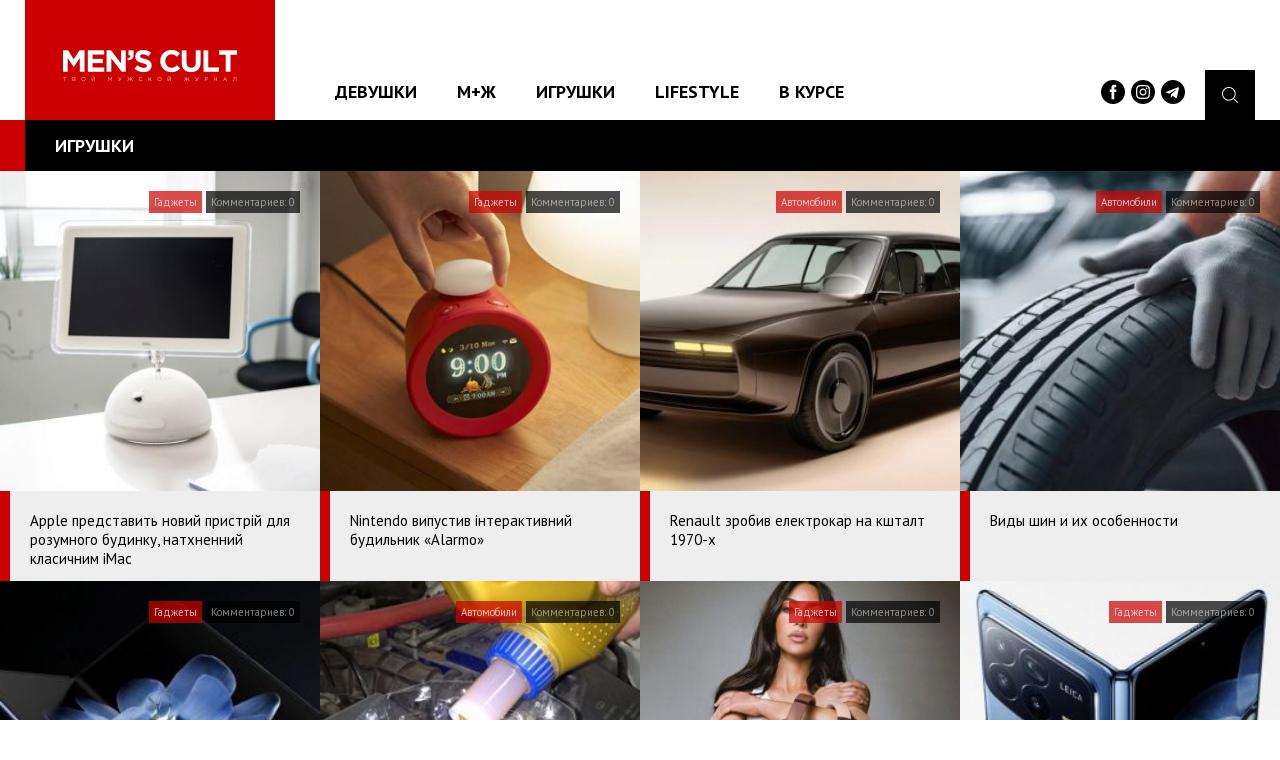

--- FILE ---
content_type: text/html;charset=UTF-8
request_url: https://menscult.ua/news/igrushki/?p=2
body_size: 5868
content:
<!DOCTYPE html><html
lang="ru"><head><script async src="https://www.googletagmanager.com/gtag/js?id=UA-96186542-1"></script><script>window.dataLayer = window.dataLayer || [];
  function gtag(){dataLayer.push(arguments);}
  gtag('js', new Date());

  gtag('config', 'UA-96186542-1');</script><meta
http-equiv="Content-Type" content="text/html; charset=utf-8"><meta
name="viewport" content="width=device-width"><meta
property="og:image" content="https://menscult.ua"><title>Мужские игрушки | #2 | MEN`S CULT - Мужской Журнал №1</title><meta
name="description" content="Все о самых новых и современных игрушках для взрослых мужчин"><meta
name="keywords" content="мужской досуг и отдых мужские игрушки игрушки для взрослых мужчин досуг мужчины автомобили тачки самые крутые автомобили подборка автомобилей мужские гаджеты телефоны смартфоны компьютер мужские развлечения самые последние гаджеты новинки гаджеты"><link
rel="shortcut icon" type="image/x-icon" href="/favicon.ico"><link
rel="stylesheet" type="text/css" href="/templates/css/default.css"><script type="text/javascript" src="/templates/js/jquery-3.1.1.min.js"></script><body><header
class="pageHeader"><div
class="headerLogotype"><a
href="/" class="headerLogo" title="мужской журнал"></a></div> <nav
class="headerMenu"><ul
class="reset"><li><a
href="/news/devushki/">Девушки</a><ul
class="reset"><li><a
href="/news/mc_like/">MC Like</a></li><li><a
href="/news/zvezdy/">Звезды</a></li></ul></li><li><a
href="/news/mzh/">М+Ж</a><ul
class="reset"><li><a
href="/news/jumor/">Юмор</a></li><li><a
href="/news/psihologija_otnoshenij/">Психология отношений</a></li><li><a
href="/news/seks/">Секс</a></li></ul></li><li><a
href="/news/igrushki/">Игрушки</a><ul
class="reset"><li><a
href="/news/gadzhety/">Гаджеты</a></li><li><a
href="/news/avtomobili/">Автомобили</a></li></ul></li><li><a
href="/news/lifestyle/">Lifestyle</a><ul
class="reset"><li><a
href="/news/vneshnost_i_zdorove/">Внешность и здоровье</a></li><li><a
href="/news/karera/">Карьера</a></li><li><a
href="/news/vokrug_sveta/">Вокруг света</a></li></ul></li><li><a
href="/news/v_kurse/">В курсе</a></li></ul> </nav><div
class="headerBurger"> <span
class="burgerElement"></span> <span
class="burgerElement"></span> <span
class="burgerElement"></span></div><div
class="headerSearch"> <a
href="#" class="searchButton"><i
class="flaticon-magnifying-glass"></i></a><div
class="headerSocials"> <a
href="https://www.facebook.com/mc.media.ua" target="_blank"><img
src="/templates/img/facebook-logo-button.svg" width="24" alt=""></a> <a
href="https://www.instagram.com/menscultmag/" target="_blank"><img
src="/templates/img/instagram.svg" width="24" alt=""></a> <a
href="https://t.me/menscultmag" target="_blank"><img
src="/templates/img/telegram.svg" width="24" alt=""></a></div></div><div
class="headerSearch--area"><form
action="/search/" method="get"> <input
type="text" name="query" placeholder="Поиск по сайту ..."></form></div> </header> <article
class="pageContainer"><div
class="titleContainer">Игрушки</div><div
class="mainNews"> <a
href="/news/gadzhety/apple_predstavit_novij_pristrij_dlja_rozumnogo_budinku_nathnennij_klasichnim_imac.html"> <span
class="mainNews--image" style="background: url('/uploadfiles/news/6720919b4b416.jpg') center center no-repeat;"> <span
class="mainNews--info"> <span
class="mainNews--category">Гаджеты</span> <span
class="mainNews--date">Комментариев: 0</span> </span> </span> <span
class="mainNews--title">Apple представить новий пристрій для розумного будинку, натхненний класичним iMac</span> </a> <a
href="/news/gadzhety/nintendo_vipustiv_interaktivnij_budilnik__alarmo_.html"> <span
class="mainNews--image" style="background: url('/uploadfiles/news/67076dee987e7.jpg') center center no-repeat;"> <span
class="mainNews--info"> <span
class="mainNews--category">Гаджеты</span> <span
class="mainNews--date">Комментариев: 0</span> </span> </span> <span
class="mainNews--title">Nintendo випустив інтерактивний будильник «Alarmo»</span> </a> <a
href="/news/avtomobili/renault_zrobiv_elektrokar_na_kshtalt_1970lh.html"> <span
class="mainNews--image" style="background: url('/uploadfiles/news/66f110ac1b9eb.jpg') center center no-repeat;"> <span
class="mainNews--info"> <span
class="mainNews--category">Автомобили</span> <span
class="mainNews--date">Комментариев: 0</span> </span> </span> <span
class="mainNews--title">Renault зробив електрокар на кшталт 1970-х</span> </a> <a
href="/news/avtomobili/vidy_shin_i_ih_osobennosti.html"> <span
class="mainNews--image" style="background: url('/uploadfiles/news/66e81b417cdf5.jpg') center center no-repeat;"> <span
class="mainNews--info"> <span
class="mainNews--category">Автомобили</span> <span
class="mainNews--date">Комментариев: 0</span> </span> </span> <span
class="mainNews--title">Виды шин и их особенности</span> </a> <a
href="/news/gadzhety/xiaomi_pracjue_nad_smartfonom_jakij_skladaetsja_vtrichi.html"> <span
class="mainNews--image" style="background: url('/uploadfiles/news/66cd6cc571e61.jpg') center center no-repeat;"> <span
class="mainNews--info"> <span
class="mainNews--category">Гаджеты</span> <span
class="mainNews--date">Комментариев: 0</span> </span> </span> <span
class="mainNews--title">Xiaomi працює над смартфоном, який складається втричі</span> </a> <a
href="/news/avtomobili/kak_vybrat_kachestvennoe_motornoe_maslo.html"> <span
class="mainNews--image" style="background: url('/uploadfiles/news/66cc04342e105.jpg') center center no-repeat;"> <span
class="mainNews--info"> <span
class="mainNews--category">Автомобили</span> <span
class="mainNews--date">Комментариев: 0</span> </span> </span> <span
class="mainNews--title">Как выбрать качественное моторное масло</span> </a> <a
href="/news/gadzhety/kim_kardashjan_ta_beats_vipustili_spilnu_kolekciju_navushnikiv.html"> <span
class="mainNews--image" style="background: url('/uploadfiles/news/66beee140c64e.jpg') center center no-repeat;"> <span
class="mainNews--info"> <span
class="mainNews--category">Гаджеты</span> <span
class="mainNews--date">Комментариев: 0</span> </span> </span> <span
class="mainNews--title">Кім Кардашьян та Beats випустили спільну колекцію навушників</span> </a> <a
href="/news/gadzhety/xiaomi_predstavila_svoju_pershu_rozkladachku_mix_fold_4.html"> <span
class="mainNews--image" style="background: url('/uploadfiles/news/669dedb820884.jpg') center center no-repeat;"> <span
class="mainNews--info"> <span
class="mainNews--category">Гаджеты</span> <span
class="mainNews--date">Комментариев: 0</span> </span> </span> <span
class="mainNews--title">Xiaomi представила свою першу розкладачку Mix Fold 4</span> </a> <a
href="/news/avtomobili/remont_nasoslforsunok_v_kieve_posledstvija_polomki_i_pochemu_tak_vazhen_professionalizm.html"> <span
class="mainNews--image" style="background: url('/uploadfiles/news/669666be6bd8a.jpg') center center no-repeat;"> <span
class="mainNews--info"> <span
class="mainNews--category">Автомобили</span> <span
class="mainNews--date">Комментариев: 0</span> </span> </span> <span
class="mainNews--title">Ремонт насос-форсунок в Киеве: Последствия поломки и почему так важен профессионализм</span> </a> <a
href="/news/avtomobili/toyota_predstavljae_specialnu_versiju_gr86_hakone_2025_roku.html"> <span
class="mainNews--image" style="background: url('/uploadfiles/news/66960c39b37cd.jpg') center center no-repeat;"> <span
class="mainNews--info"> <span
class="mainNews--category">Автомобили</span> <span
class="mainNews--date">Комментариев: 0</span> </span> </span> <span
class="mainNews--title">Toyota представляє спеціальну версію GR86 Hakone 2025 року</span> </a> <a
href="/news/avtomobili/kak_pravilno_vybrat_zimnie_avtoshiny.html"> <span
class="mainNews--image" style="background: url('/uploadfiles/news/668399fa945fb.jpg') center center no-repeat;"> <span
class="mainNews--info"> <span
class="mainNews--category">Автомобили</span> <span
class="mainNews--date">Комментариев: 0</span> </span> </span> <span
class="mainNews--title">Как правильно выбрать зимние автошины</span> </a> <a
href="/news/avtomobili/chomu_u_sviti_isnue_livostoronnij_ta_pravostoronnij_ruh.html"> <span
class="mainNews--image" style="background: url('/uploadfiles/news/66823722c8490.gif') center center no-repeat;"> <span
class="mainNews--info"> <span
class="mainNews--category">Автомобили</span> <span
class="mainNews--date">Комментариев: 0</span> </span> </span> <span
class="mainNews--title">Чому у світі існує лівосторонній та правосторонній рух</span> </a> <a
href="/news/avtomobili/10_rechej_za_jakimi_mi_sumuemo_u_suchasnih_avtomobiljah.html"> <span
class="mainNews--image" style="background: url('/uploadfiles/news/665566115c3e6.jpg') center center no-repeat;"> <span
class="mainNews--info"> <span
class="mainNews--category">Автомобили</span> <span
class="mainNews--date">Комментариев: 0</span> </span> </span> <span
class="mainNews--title">10 речей, за якими ми сумуємо у сучасних автомобілях</span> </a> <a
href="/news/avtomobili/revoljucija_v_vybore_avtoshin_kompanija_radius_l_vash_nadezhnyj_partner_na_dorogah_ukrainy.html"> <span
class="mainNews--image" style="background: url('/uploadfiles/news/66349669651ec.png') center center no-repeat;"> <span
class="mainNews--info"> <span
class="mainNews--category">Автомобили</span> <span
class="mainNews--date">Комментариев: 0</span> </span> </span> <span
class="mainNews--title">Революция в выборе автошин: Компания "Радиус" - ваш надежный партнер на дорогах Украины</span> </a> <a
href="/news/avtomobili/mazda_predstavila_elektrichnogo_spadkoemcja_modeli_6.html"> <span
class="mainNews--image" style="background: url('/uploadfiles/news/662b3c25607e2.png') center center no-repeat;"> <span
class="mainNews--info"> <span
class="mainNews--category">Автомобили</span> <span
class="mainNews--date">Комментариев: 0</span> </span> </span> <span
class="mainNews--title">Mazda представила електричного спадкоємця моделі 6</span> </a> <a
href="/news/avtomobili/ford_vipustiv_duzhe_ridkisnij_mustang_na_chest_60lrichchja_modeli.html"> <span
class="mainNews--image" style="background: url('/uploadfiles/news/6621fe71d8b43.jpg') center center no-repeat;"> <span
class="mainNews--info"> <span
class="mainNews--category">Автомобили</span> <span
class="mainNews--date">Комментариев: 0</span> </span> </span> <span
class="mainNews--title">Ford випустив дуже рідкісний Mustang на честь 60-річчя моделі</span> </a> <a
href="/news/avtomobili/neispravnost_rulevoj_rejki_kogda_nuzhno_obratitsja_za_remontom.html"> <span
class="mainNews--image" style="background: url('/uploadfiles/news/661cf608c3f8c.jpg') center center no-repeat;"> <span
class="mainNews--info"> <span
class="mainNews--category">Автомобили</span> <span
class="mainNews--date">Комментариев: 0</span> </span> </span> <span
class="mainNews--title">Неисправность рулевой рейки: когда нужно обратиться за ремонтом</span> </a> <a
href="/news/avtomobili/opel_pokazav_krosover_z_elektromotorom_frontera.html"> <span
class="mainNews--image" style="background: url('/uploadfiles/news/6616669971ff9.png') center center no-repeat;"> <span
class="mainNews--info"> <span
class="mainNews--category">Автомобили</span> <span
class="mainNews--date">Комментариев: 0</span> </span> </span> <span
class="mainNews--title">Opel показав кросовер з електромотором Frontera</span> </a> <a
href="/news/avtomobili/predstavlenij_efektnij_krosover_nissan_za_cinoju_toyota_corolla.html"> <span
class="mainNews--image" style="background: url('/uploadfiles/news/6601316d7de73.png') center center no-repeat;"> <span
class="mainNews--info"> <span
class="mainNews--category">Автомобили</span> <span
class="mainNews--date">Комментариев: 0</span> </span> </span> <span
class="mainNews--title">Представлений ефектний кросовер Nissan за ціною Toyota Corolla</span> </a> <a
href="/news/avtomobili/toyota_hilux_nadjozhnost_i_mosch_v_kazhdoj_detali.html"> <span
class="mainNews--image" style="background: url('/uploadfiles/news/65e314caf0050.jpg') center center no-repeat;"> <span
class="mainNews--info"> <span
class="mainNews--category">Автомобили</span> <span
class="mainNews--date">Комментариев: 0</span> </span> </span> <span
class="mainNews--title">Toyota Hilux: Надёжность и Мощь в Каждой Детали</span> </a> <a
href="/news/avtomobili/skoda_anonsuvala_novij_deshevij_krosover.html"> <span
class="mainNews--image" style="background: url('/uploadfiles/news/65e01fbb71c65.png') center center no-repeat;"> <span
class="mainNews--info"> <span
class="mainNews--category">Автомобили</span> <span
class="mainNews--date">Комментариев: 0</span> </span> </span> <span
class="mainNews--title">Skoda анонсувала новий дешевий кросовер</span> </a> <a
href="/news/avtomobili/renault_predstaviv_gidrocikl_snouskuter_ta_elektrofojl_.html"> <span
class="mainNews--image" style="background: url('/uploadfiles/news/65d58b5bdcd7b.png') center center no-repeat;"> <span
class="mainNews--info"> <span
class="mainNews--category">Автомобили</span> <span
class="mainNews--date">Комментариев: 0</span> </span> </span> <span
class="mainNews--title">Renault представив гідроцикл, сноускутер та електрофойл</span> </a> <a
href="/news/avtomobili/skladeno_rejting_najnadijnishih_avtomobiliv.html"> <span
class="mainNews--image" style="background: url('/uploadfiles/news/65c9d3173768f.jpg') center center no-repeat;"> <span
class="mainNews--info"> <span
class="mainNews--category">Автомобили</span> <span
class="mainNews--date">Комментариев: 0</span> </span> </span> <span
class="mainNews--title">Складено рейтинг найнадійніших автомобілів</span> </a> <a
href="/news/avtomobili/tesla_vipustit_novij_bjudzhetnij_krosover.html"> <span
class="mainNews--image" style="background: url('/uploadfiles/news/65b352300d276.png') center center no-repeat;"> <span
class="mainNews--info"> <span
class="mainNews--category">Автомобили</span> <span
class="mainNews--date">Комментариев: 0</span> </span> </span> <span
class="mainNews--title">Tesla випустить новий бюджетний кросовер</span> </a> <a
href="/news/avtomobili/5_rasprostranennyh_oshibok_pri_zarjadke_elektromobilej_i_kak_ih_izbezhat.html"> <span
class="mainNews--image" style="background: url('/uploadfiles/news/65b341e8bb487.jpg') center center no-repeat;"> <span
class="mainNews--info"> <span
class="mainNews--category">Автомобили</span> <span
class="mainNews--date">Комментариев: 0</span> </span> </span> <span
class="mainNews--title">5 распространенных ошибок при зарядке электромобилей и как их избежать</span> </a> <a
href="/news/gadzhety/osobennosti_vybora_ekrana_dlja_smartfona_mezhdu_originalom_i_kopiej.html"> <span
class="mainNews--image" style="background: url('/uploadfiles/news/659d0d4a0486b.png') center center no-repeat;"> <span
class="mainNews--info"> <span
class="mainNews--category">Гаджеты</span> <span
class="mainNews--date">Комментариев: 0</span> </span> </span> <span
class="mainNews--title">Особенности выбора экрана для смартфона между оригиналом и копией</span> </a> <a
href="/news/avtomobili/u_japonii_mozhna_kupiti_nissan_skyline_za_50_dolarivl_ale_e_njuans.html"> <span
class="mainNews--image" style="background: url('/uploadfiles/news/65938d6ae4b65.png') center center no-repeat;"> <span
class="mainNews--info"> <span
class="mainNews--category">Автомобили</span> <span
class="mainNews--date">Комментариев: 0</span> </span> </span> <span
class="mainNews--title">У Японії можна купити Nissan Skyline за 50 доларів. Але є нюанс</span> </a> <a
href="/news/avtomobili/elektrokar_xiaomi_su7_predstavlenij_oficijno.html"> <span
class="mainNews--image" style="background: url('/uploadfiles/news/658e5c1ee3f63.jpg') center center no-repeat;"> <span
class="mainNews--info"> <span
class="mainNews--category">Автомобили</span> <span
class="mainNews--date">Комментариев: 0</span> </span> </span> <span
class="mainNews--title">Електрокар Xiaomi SU7 представлений офіційно</span> </a> <a
href="/news/avtomobili/7_nebezpechnih_zvichok_vodija_jakih_treba_pozbavljatisja_poki_ne_pizno.html"> <span
class="mainNews--image" style="background: url('/uploadfiles/news/656d920e7a98e.jpg') center center no-repeat;"> <span
class="mainNews--info"> <span
class="mainNews--category">Автомобили</span> <span
class="mainNews--date">Комментариев: 0</span> </span> </span> <span
class="mainNews--title">7 небезпечних звичок водія, яких треба позбавлятися, поки не пізно</span> </a> <a
href="/news/gadzhety/xiaomi_predstavila_rozumne_lizhko_z_rezhimom__antihrap_.html"> <span
class="mainNews--image" style="background: url('/uploadfiles/news/65658d88985af.jpg') center center no-repeat;"> <span
class="mainNews--info"> <span
class="mainNews--category">Гаджеты</span> <span
class="mainNews--date">Комментариев: 0</span> </span> </span> <span
class="mainNews--title">Xiaomi представила розумне ліжко з режимом «антихрап»</span> </a> <a
href="/news/avtomobili/5_faktiv_pro_avtomobilni_tehnologii_jaki_vi_ne_znali.html"> <span
class="mainNews--image" style="background: url('/uploadfiles/news/655b2acdc4d16.gif') center center no-repeat;"> <span
class="mainNews--info"> <span
class="mainNews--category">Автомобили</span> <span
class="mainNews--date">Комментариев: 0</span> </span> </span> <span
class="mainNews--title">5 фактів про автомобільні технології, які ви не знали</span> </a> <a
href="/news/avtomobili/xiaomi_pokazala_dizajn_svogo_pershogo_elektrokara_su7.html"> <span
class="mainNews--image" style="background: url('/uploadfiles/news/6555dd9d28d2b.jpg') center center no-repeat;"> <span
class="mainNews--info"> <span
class="mainNews--category">Автомобили</span> <span
class="mainNews--date">Комментариев: 0</span> </span> </span> <span
class="mainNews--title">Xiaomi показала дизайн свого першого електрокара SU7</span> </a></div><div
class="pagePaginator"><ul
class="reset"><li
class="prev"><a
href="/news/igrushki/" rel="prev">Предыдущая</a></li><li
class="page"><a
href="/news/igrushki/">1</a></li><li
class="current"><a
href="/news/igrushki/?p=2">2</a></li><li
class="page"><a
href="/news/igrushki/?p=3">3</a></li><li
class="page"><a
href="/news/igrushki/?p=4">4</a></li><li
class="page"><a
href="/news/igrushki/?p=5">5</a></li><li
class="page"><a
href="/news/igrushki/?p=6">6</a></li><li
class="page"><a
href="/news/igrushki/?p=10">...</a></li><li><a
href="/news/igrushki/?p=16">16</a></li><li
class="next"><a
href="/news/igrushki/?p=3" rel="next">Следующая</a></li></ul></div> </article> <footer
class="pageFooter"><div
class="footerMenu"><ul
class="reset"><li
class="title"><a
href="/news/devushki/">Девушки</a></li><li><a
href="/news/mc_like/">&mdash; MC Like</a></li><li><a
href="/news/zvezdy/">&mdash; Звезды</a></li></ul><ul
class="reset"><li
class="title"><a
href="/news/mzh/">М+Ж</a></li><li><a
href="/news/jumor/">&mdash; Юмор</a></li><li><a
href="/news/psihologija_otnoshenij/">&mdash; Психология отношений</a></li><li><a
href="/news/seks/">&mdash; Секс</a></li></ul><ul
class="reset"><li
class="title"><a
href="/news/igrushki/">Игрушки</a></li><li><a
href="/news/gadzhety/">&mdash; Гаджеты</a></li><li><a
href="/news/avtomobili/">&mdash; Автомобили</a></li></ul><ul
class="reset"><li
class="title"><a
href="/news/lifestyle/">Lifestyle</a></li><li><a
href="/news/vneshnost_i_zdorove/">&mdash; Внешность и здоровье</a></li><li><a
href="/news/karera/">&mdash; Карьера</a></li><li><a
href="/news/vokrug_sveta/">&mdash; Вокруг света</a></li></ul><ul
class="reset"><li
class="title"><a
href="/news/v_kurse/">В курсе</a></li><li
class="title"><a
href="/sitemap">Архив публикаций</a></li></ul><ul
class="reset"><li><a
href="https://roxy7.net/ua" target="_blank">ROXY7.NET <span> - women's magazine</span></a></li><li><a
href="https://menscult.net/ua" target="_blank">MEN'S CULT <span> - men's magazine</span></a></li><li><a
href="https://4kiev.com/" target="_blank">4kiev.com <span> - оголошення</span></a></li></ul><ul
class="reset"><li><a
href="https://roxy.ua/" target="_blank">MENSCULT.UA <span> - жіночий журнал</span></a></li><li><a
href="https://businessman.ua" target="_blank">BUSINESSMAN.UA <span> - діловий журнал</span></a></li><li><a
href="https://buduemo.com/ua" target="_blank">BUDUEMO.COM <span> - будівельний портал</span></a></li></ul></div><div
class="footerCopyrights"> © 2002 - 2024 Мужской Сетевой Журнал Men's Cult. Все права защищены. <br
/> © 2002 - 2024 Cделано в студии <a
href="https://mcdesign.ua/ua" target="_blank">mc design</a>. Все права защищены.<br
/> <a
href="https://sorbex.ua/ru" target="_blank" rel="sponsored">Сорбент Сорбекс</a> от отравления, тошноты, аллергии, метеоризма<br
/> <a
href="mailto:editor@mc.com.ua" class="buttonRed">Написать нам</a></div> </footer><link
href="https://fonts.googleapis.com/css?family=PT+Sans:400,700&amp;subset=cyrillic-ext" rel="stylesheet"><div
class="pageMail" id="pageMail"><div
class="pageMail--window"><div
class="pageMail--close" id="mailClose"><i
class="flaticon-error"></i></div><form
method="POST" onsubmit="maillist.subscribe(this); return false;"> <span
class="pageMail--title">Подписаться на новости</span> <span
class="pageMail--intro">Чтобы всегда быть вкурсе событий, получать советы и разные предложения - подпишитесь на нашу рассылку.</span><div
id="maillistMessDiv"></div> <input
name="name" type="text" id="name" size="13" maxlength="100" placeholder="Ваше имя"> <input
name="email" type="text" id="email" size="13" maxlength="100" placeholder="Ваш e-mail адрес"> <button
type="submit" class="button buttonGreen" id="maillistButton">Оформить подписку</button></form></div></div></body></html>